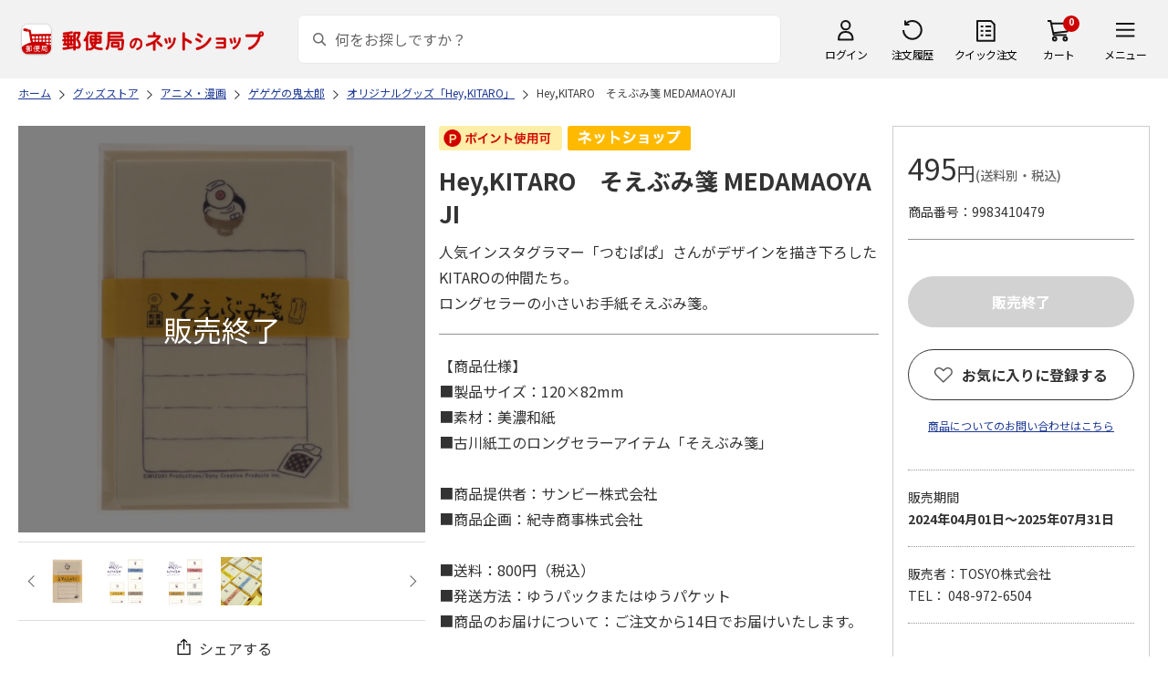

--- FILE ---
content_type: text/html; charset=shift_jis
request_url: https://www.shop.post.japanpost.jp/shop/g/gCS9983410479
body_size: 10698
content:
<!DOCTYPE html>
<html lang="ja" xml="ja" xmlns:og="http://ogp.me/ns#" xmlns:fb="http://ogp.me/ns/fb#">
<head>
<meta http-equiv="Content-Type" content="text/html; charset=Shift_JIS">
<title>Hey,KITARO　そえぶみ箋 MEDAMAOYAJI｜郵便局のネットショップ</title>
<link rel="canonical" href="https://www.shop.post.japanpost.jp/shop/g/gCS9983410479/">


<meta name="description" content="Hey,KITARO　そえぶみ箋 MEDAMAOYAJI">
<meta name="keywords" content="4580795300340,HEY,KITARO,MEDAMAOYAJI,オリジナルグッズ「HEY,KITARO」,グッズ系（フレーム切手含む）,ゲゲゲの鬼太郎,その他雑貨,つむぱぱ,鬼太郎,水木しげる,直契約,目玉おやじ,目玉の親父,目玉親父,通販,ギフト,郵便局">


	
			<meta http-equiv="content-style-type" content="text/css">
<link rel="stylesheet" href="https://fonts.googleapis.com/css2?family=Noto+Sans+JP:wght@100;200;300;400;500;600;700&family=Roboto:wght@100;300;400;500;700&display=swap">
<link rel="stylesheet" href="/lib/photoswipe/photoswipe.css?st=202601201315">
<link rel="stylesheet" href="/css/ui-lightness/jquery-ui-1.8.14.custom.css?st=202601201315" media="all">
<link rel="stylesheet" href="/css/site_base/base_01_reset.css?st=202601201315" media="all">
<link rel="stylesheet" href="/css/site_base/base_02_common.css?st=202601201315" media="all">
<link rel="stylesheet" href="/css/site_base/base_03_sidebox.css?st=202601201315" media="all">
<link rel="stylesheet" href="/css/site_base/base_04_goods.css?st=202601201315" media="all">
<link rel="stylesheet" href="/css/site_base/base_05_etc.css?st=202601201315" media="all">
<link rel="stylesheet" href="/css/site_base/base_06_customer.css?st=202601201315" media="all">
<link rel="stylesheet" href="/css/site_base/base_07_order.css?st=202601201315" media="all">
<link rel="stylesheet" href="/css/site_base/base_08_header.css?st=202601201315" media="all">
<link rel="stylesheet" href="/css/site_base/base_09_footer.css?st=202601201315" media="all">
<link rel="stylesheet" href="/css/site_base/base_10_append.css?st=202601201315" media="all">

<meta http-equiv="content-script-type" content="text/javascript">
<meta http-equiv="X-UA-Compatible" content="IE=edge,chrome=1">
<meta name="viewport" content="width=1600">
<script type="text/javascript" src="/js/jquery.js?st=202601201315"></script>
<script type="text/javascript" src="/js/jquery-ui.js?st=202601201315"></script>
<script type="text/javascript" src="/js/common.js?st=202601201315"></script>
<script type="text/javascript" src="/js/naviplus.js?st=202601201315" defer></script>
<script type="text/javascript" src="/js/jQueryAutoHeight_pc.js?st=202601201315"></script>
<script type="text/javascript" src="/lib/easypaginate.js?st=202601201315"></script>
<script type="text/javascript" src="/lib/easyPaginateDetail_option.js?st=202601201315"></script>
<script type="text/javascript" src="/lib/easyPaginate_option.js?st=202601201315"></script>
<script type="text/javascript" src="/lib/jquery.bxslider.v3.js?st=202601201315"></script>
<script type="text/javascript" src="/lib/jquery.bxslider_option.js?st=202601201315"></script>
<script type="text/javascript" src="/lib/loading.js?st=202601201315"></script>
<script type="text/javascript" src="/lib/jquery.bxslider.min.js?st=202601201315"></script>
<script type="text/javascript" src="/lib/photoswipe/photoswipe.min.js?st=202601201315"></script>
<script type="text/javascript" src="/lib/photoswipe/photoswipe-ui-default.min.js?st=202601201315"></script>
<script type="text/javascript" src="/lib/photoswipe/photswipe.set.js?st=202601201315"></script>

<!--[if IE 8]>
<script type="text/javascript" src="/lib/efo/pie_ie678.js?st=202601201315"></script>
<script type="text/javascript" src="/js/init_ie8.js?st=202601201315"></script>
<![endif]-->
<!--[if lt IE 9]>
<script type="text/javascript" src="http://html5shim.googlecode.com/svn/trunk/html5.js"></script>
<![endif]-->
<link rel="alternate" type="application/rss+xml" title="郵便局のネットショップ" href="/shop/topic/feed.rss">
<link rel="SHORTCUT ICON" href="/img/sys/favicon.ico">

<script type="text/javascript" src="/js/site_base/base_01_common.js?st=202601201315"></script>
<script type="text/javascript" src="/js/site_base/base_02_goods.js?st=202601201315"></script>
<script type="text/javascript" src="/js/site_base/base_03_customer.js?st=202601201315"></script>
<script type="text/javascript" src="/js/site_base/base_04_order.js?st=202601201315"></script>
<script type="text/javascript" src="/js/site_base/base_05_append.js?st=202601201315"></script>

<script type="text/javascript" src="/netshop/js/top_banner.js?st=202601201315"></script>
<script type="text/javascript" src="/netshop/js/detail.js?st=202601201315"></script>

<!-- <script type="text/javascript" src="/js/goods_ajax_cart.js?st=202601201315"></script> -->

<script type="text/javascript">
var crsirefo_jscart = "";
</script>

<script>
(function(d, t) {
  var g = d.createElement(t),
      s = d.getElementsByTagName(t)[0];
  g.async = true;
  g.src = 'https://apis.google.com/js/plusone.js';
  g.innerHTML = '{lang:"ja"}';
  s.parentNode.insertBefore(g, s);
})(document, 'script');
</script>




		

<script type="text/javascript" src="/js/goods_ajax_cart.js?st=202601201315"></script>

<!-- GUID -->
<script>
window.dataLayer = window.dataLayer || [];
function gtag(){dataLayer.push(arguments);}

dataLayer.push({
'guid': '00000000-0000-0000-0000-000000000000'
});
</script>


<!-- Google Tag Manager -->
<script>(function(w,d,s,l,i){w[l]=w[l]||[];w[l].push({'gtm.start':new Date().getTime(),event:'gtm.js'});var f=d.getElementsByTagName(s)[0],j=d.createElement(s),dl=l!='dataLayer'?'&l='+l:'';j.async=true;j.src='https://www.googletagmanager.com/gtm.js?id='+i+dl;f.parentNode.insertBefore(j,f);})(window,document,'script','dataLayer','GTM-K5CFMKB');</script>
<!-- End Google Tag Manager -->

<meta property="og:title" content="Hey,KITARO　そえぶみ箋 MEDAMAOYAJI">

<meta property="og:url" content="https://www.shop.post.japanpost.jp/shop/g/gCS9983410479/">
<meta property="og:image" content="https://d1bdgtbdniw5kz.cloudfront.net/img/goods/L/CS9983410479.jpg">
<meta property="og:site_name" content="郵便局のネットショップ">
<meta property="og:type" content="website">
<meta property="fb:admins" content="1475557956104693">

<meta property="og:locale" content="ja_JP">



<script type="text/javascript" src="/js/ppz_rid.js?st=202601201315"></script>
<script type="text/javascript" src="/js/ppz_recommend_draw.js?st=202601201315"></script>


</head>
<body 

		


	class="page-goods liquid"
		

>

    <script src="https://cdn.actagtracker.jp/ac-tag.js"></script>
<script>
  var recommend_customer_id = '';
  var tagTypePageView = 'page_view';
  var tagParamsPageView = {
    measure_account_id: 53012,
    customer_id: '',
    item_id: 'CS9983410479',
  };
  sendAcTag(tagTypePageView, tagParamsPageView);
</script>
<script src="https://cdn.actagtracker.jp/ac-recommend.js"></script>


<!-- Google Tag Manager (noscript) -->
<noscript><iframe src="https://www.googletagmanager.com/ns.html?id=GTM-K5CFMKB"
height="0" width="0" style="display:none;visibility:hidden"></iframe></noscript>
<!-- End Google Tag Manager (noscript) -->

<div id="fb-root"></div>
<script>(function(d, s, id) {
  var js, fjs = d.getElementsByTagName(s)[0];
  if (d.getElementById(id)) return;
  js = d.createElement(s); js.id = id;
  js.src = "//connect.facebook.net/ja_JP/sdk.js#xfbml=1&version=v2.5";
  fjs.parentNode.insertBefore(js, fjs);
}(document, 'script', 'facebook-jssdk'));
</script>


	
		<div class="wrapper_">
	




	
	
		<div id="header02">
  <div id="header_top">
    <p id="sitelogo">
      <a href="/">
        <img src="/img/usr/common/header/site_logo.png" alt="郵便局" border="0">
      </a>
    </p>
    <form action="/shop/goods/search.aspx" method="get" name="frmSearch">
      <div class="box_search_">
        <div class="search_input_">
          <input type="hidden" name="search" value="x" />
          <input type="image" id="search_btn" src="/img/usr/common/header/icon_search.png" alt="検索" name="image" tabindex="1">
          <input name="keyword" type="text" class="keyword_" id="keyword" tabindex="1" placeholder="何をお探しですか？" maxlength="100" onfocus="javascript: cText(this)" onblur="javascript: sText(this)" style="color:#666" autocomplete="off">
          <input type="hidden" name="image" value="">
          <span class="search_wrap_deletebtn"></span>
        </div>
        <div class="search_panel_">
        </div>
      </div>
    </form>
    <ul class="header_menu_">
      <li class="mypage_">
        <a href="/shop/customer/menu.aspx">ログイン</a>
        <div class="header_menu_panel_">
          <a href="/shop/customer/menu.aspx" class="btn_login_">ログイン</a>
          <a href="/shop/customer/entry.aspx" class="link_entry_">アカウント作成</a>
        </div>
      </li>
      <li class="history_"><a href="/shop/customer/history.aspx">注文履歴</a></li>
      <li class="quickorder_"><a href="/shop/quickorder/quickorder.aspx">クイック注文</a></li>
      <li class="cart_">
        <div class="cart_items_">0</div>
        <div class="cart_box_"><a href="/shop/cart/cart.aspx" class="cart_">カート</a></div>
        <script type="text/javascript" src="/js/goods_cartlist.js?st=202601201315"></script>
      </li>
      <li class="nav_">
        <span>メニュー</span>
        <div class="header_nav_panel_">
          <div class="header_nav_line_">
            <div class="header_nav_box_">
              <div class="headline_">商品を探す</div>
              <ul>
                <li><a href="/shop/genre/speciallist.aspx">すべての特集から探す</a></li>
                <li><a href="/shop/pages/recommend_3.aspx">ランキングから探す</a></li>
              </ul>
            </div>
            <div class="header_nav_box_">
              <ul>
                <li><a href="/shop/pages/gift.aspx">ギフトを探す</a></li>
                <li><a href="/shop/pages/shokuhinstore.aspx">食品・グルメを探す</a></li>
                <li><a href="/shop/pages/goodsstore.aspx">キャラクター商品を探す</a></li>
                <li><a href="/shop/pages/kitte_hagakistore.aspx">切手・はがきを探す</a></li>
              </ul>
            </div>
          </div>
          <div class="header_nav_line_">
            <div class="header_nav_box_">
              <div class="headline_">ニュース</div>
              <ul>
                <li><a href="/shop/topic/topicdetaillist.aspx">お知らせ一覧</a></li>
              </ul>
            </div>
            <div class="header_nav_box_">
              <div class="headline_">アカウント管理</div>
              <ul>
                <li><a href="/shop/cart/cart.aspx">買い物カゴ</a></li>
                <li><a href="/shop/customer/menu.aspx">マイページ</a></li>
                <li><a href="/shop/customer/history.aspx">注文履歴</a></li>
                <li><a href="/shop/customer/custdestlist.aspx">アドレス帳の確認</a></li>
              </ul>
            </div>
          </div>
          <div class="header_nav_line_">
            <div class="header_nav_box_">
              <div class="headline_">ヘルプ・ガイド</div>
              <ul>
                <li><a href="/shop/pages/faq.aspx">よくある質問</a></li>
                <li><a href="/shop/pages/guide.aspx">はじめての方へ（ご利用ガイド）</a></li>
                <li><a href="https://www.jp-ts.jp/Content/contacts/index.html">ネットショップへの出品希望</a></li>
              </ul>
            </div>
            <div class="header_nav_box_">
              <div class="contact_">
                <a href="/shop/contact/contact.aspx">お問い合わせ</a>
              </div>
            </div>
          </div>
        </div>
      </li>
    </ul>
  </div>
  <!-- #header_top -->
</div>
<!-- #header02 -->
	
	


<link rel="stylesheet" href="/css/site_page/page_goodsdetail.css?st=202601201315">
<script type="text/javascript" src="/js/site_page/page_goodsdetail.js?st=202601201315"></script>
<div class="container_">
<div class="contents_">

<div class="mainframe_">

<script type="text/javascript" src="/js/related-words.js?st=202601201315"></script>

<style>
.block-goods-hashtagarea {
    display: flex;
    flex-wrap: wrap;
    padding: 10px 0 10px;
}
.block-goods-hashtagarea a {
    display: inline-block;
    padding: 5px 8px;
    margin: 0 10px 10px 0;
    background: #eee;
    /* background: #fff; */
    font-size: 12px;
    border-radius: 3px;
}
</style>
<script>
      function sizeChange(obj){
          var val = obj.options[obj.selectedIndex].value;
          if( val != "" )
              location.href = val;
    };
    
    document.addEventListener("DOMContentLoaded", function() {
        if('ontouchend' in document){
            document.getElementsByClassName("gallery_box")[0].style.display ="none";
            document.getElementsByClassName("gallery_box")[1].style.display ="";
        };
    });
    
</script>
<div class="success-msg">クリップボードにコピーしました</div>
<script type="text/javascript">
  function copyFixedText(url) {
    const text = url;
    const tempTextArea = document.createElement("textarea");
    tempTextArea.value = text;
    document.body.appendChild(tempTextArea);
    tempTextArea.select();
    document.execCommand("copy");
    document.body.removeChild(tempTextArea);
  }
</script>

<div class="navitopicpath_">
<ul id="bread-crumb-list" itemscope itemtype="https://schema.org/BreadcrumbList">
  <li itemprop="itemListElement" itemscope itemtype="https://schema.org/ListItem">
    <a href="https://www.shop.post.japanpost.jp/shop/" itemprop="item" class="topicpath_home_">
      <span itemprop="name">ホーム</span>
    </a>
    <meta itemprop="position" content="1" />
  </li>
  <li itemprop="itemListElement" itemscope itemtype="https://schema.org/ListItem">
    <a href="/shop/r/r05/" itemprop="item">
      <span itemprop="name">グッズストア</span>
		</a><meta itemprop="position" content="2">
  </li>
  <li itemprop="itemListElement" itemscope itemtype="https://schema.org/ListItem">
    <a href="/shop/r/r0530/" itemprop="item">
      <span itemprop="name">アニメ・漫画</span>
		</a><meta itemprop="position" content="3">
  </li>
  <li itemprop="itemListElement" itemscope itemtype="https://schema.org/ListItem">
    <a href="/shop/r/r053016/" itemprop="item">
      <span itemprop="name">ゲゲゲの鬼太郎</span>
		</a><meta itemprop="position" content="4">
  </li>
  <li itemprop="itemListElement" itemscope itemtype="https://schema.org/ListItem">
    <a href="/shop/r/r05301604/" itemprop="item">
      <span itemprop="name">オリジナルグッズ「Hey,KITARO」</span>
		</a><meta itemprop="position" content="5">
  </li>


  <li itemprop="itemListElement" itemscope itemtype="https://schema.org/ListItem">
    <a href="/shop/g/gCS9983410479/" itemprop="item">
      <span itemprop="name">Hey,KITARO　そえぶみ箋 MEDAMAOYAJI</span>
    </a>
    <meta itemprop="position" content="6">
  </li>

</ul>

</div>


<p class="message_"></p>


<input type="hidden" value="" id="hidden_variation_group">
<input type="hidden" value="0" id="variation_design_type">
<input type="hidden" value="CS9983410479" id="hidden_goods">
<div class="goodsproductdetail_">
  <div class="goodsimg_ goodsdetail_leftbox_" id="gallery">
    <div class="gallery_box">
      
      <div class="etc_goodsimg_">
        <div class="etc_goodsimg_line_">
      
          
          <div class="etc_goodsimg_item_ js-lightbox-gallery-info">
            <a href="https://d1bdgtbdniw5kz.cloudfront.net/img/goods/L/CS9983410479.jpg" class="info" name="CS9983410479" title="Hey,KITARO　そえぶみ箋 MEDAMAOYAJI" rel="lightbox" data-lightbox="goods-image-set">
              <img src="https://d1bdgtbdniw5kz.cloudfront.net/img/goods/L/CS9983410479.jpg" alt="Hey,KITARO　そえぶみ箋 MEDAMAOYAJI">
            </a>
          </div>
          
          
          <div class="etc_goodsimg_item_ js-lightbox-gallery-info">
            <a href="https://d1bdgtbdniw5kz.cloudfront.net/img/goods/1/CS9983410479.jpg" class="info" name="CS9983410479" title="Hey,KITARO　そえぶみ箋 MEDAMAOYAJI" rel="lightbox" data-lightbox="goods-image-set">
              <img src="https://d1bdgtbdniw5kz.cloudfront.net/img/goods/1/CS9983410479.jpg" alt="Hey,KITARO　そえぶみ箋 MEDAMAOYAJI">
            </a>
          </div>
          
          
          <div class="etc_goodsimg_item_ js-lightbox-gallery-info">
            <a href="https://d1bdgtbdniw5kz.cloudfront.net/img/goods/2/CS9983410479.jpg" class="info" name="CS9983410479" title="Hey,KITARO　そえぶみ箋 MEDAMAOYAJI" rel="lightbox" data-lightbox="goods-image-set">
              <img src="https://d1bdgtbdniw5kz.cloudfront.net/img/goods/2/CS9983410479.jpg" alt="Hey,KITARO　そえぶみ箋 MEDAMAOYAJI">
            </a>
          </div>
          
          
          <div class="etc_goodsimg_item_ js-lightbox-gallery-info">
            <a href="https://d1bdgtbdniw5kz.cloudfront.net/img/goods/3/CS9983410479.jpg" class="info" name="CS9983410479" title="Hey,KITARO　そえぶみ箋 MEDAMAOYAJI" rel="lightbox" data-lightbox="goods-image-set">
              <img src="https://d1bdgtbdniw5kz.cloudfront.net/img/goods/3/CS9983410479.jpg" alt="Hey,KITARO　そえぶみ箋 MEDAMAOYAJI">
            </a>
          </div>
          
          
          
          
          
        
        </div>
      </div>
      

      
      <div class="img_L_ after_sales_">
        <span class="goods_img_">
        <img src="https://d1bdgtbdniw5kz.cloudfront.net/img/goods/L/CS9983410479.jpg" alt="Hey,KITARO　そえぶみ箋 MEDAMAOYAJI" class="src_l_">
        </span>
        <div id="jsZoomLens"></div>
      </div>
      <div id="jsZoomArea"><img src="https://d1bdgtbdniw5kz.cloudfront.net/img/goods/L/CS9983410479.jpg" alt="Hey,KITARO　そえぶみ箋 MEDAMAOYAJI"></div>
      
    </div>

    
    <div class="gallery_box" id="tb" style="display: none;">
      
      <div class="etc_goodsimg_">
        <div class="etc_goodsimg_line_ my-gallery">
      
          
          <figure class="etc_goodsimg_item_">
            <a href="https://d1bdgtbdniw5kz.cloudfront.net/img/goods/L/CS9983410479.jpg" data-size="420x420">
              <img src="https://d1bdgtbdniw5kz.cloudfront.net/img/goods/L/CS9983410479.jpg" alt="Hey,KITARO　そえぶみ箋 MEDAMAOYAJI">
            </a>
          </figure>
          
          
          <figure class="etc_goodsimg_item_">
            <a href="https://d1bdgtbdniw5kz.cloudfront.net/img/goods/1/CS9983410479.jpg" data-size="420x420">
              <img src="https://d1bdgtbdniw5kz.cloudfront.net/img/goods/1/CS9983410479.jpg" alt="Hey,KITARO　そえぶみ箋 MEDAMAOYAJI">
            </a>
          </figure>
          
          
          <figure class="etc_goodsimg_item_">
            <a href="https://d1bdgtbdniw5kz.cloudfront.net/img/goods/2/CS9983410479.jpg" data-size="420x420">
              <img src="https://d1bdgtbdniw5kz.cloudfront.net/img/goods/2/CS9983410479.jpg" alt="Hey,KITARO　そえぶみ箋 MEDAMAOYAJI">
            </a>
          </figure>
          
          
          <figure class="etc_goodsimg_item_">
            <a href="https://d1bdgtbdniw5kz.cloudfront.net/img/goods/3/CS9983410479.jpg" data-size="420x420">
              <img src="https://d1bdgtbdniw5kz.cloudfront.net/img/goods/3/CS9983410479.jpg" alt="Hey,KITARO　そえぶみ箋 MEDAMAOYAJI">
            </a>
          </figure>
          
          
          
          
          
        
        </div>
      </div>
      

      
      <div class="img_L_ after_sales_">
        <span class="goods_img_">
          <img src="https://d1bdgtbdniw5kz.cloudfront.net/img/goods/L/CS9983410479.jpg" alt="Hey,KITARO　そえぶみ箋 MEDAMAOYAJI">
        </span>
      </div>
      

    </div>
    
    
    <div class="snsbox_">
    
      <div class="share_box_">
				<input type="image" id="webShareBottom" src="/img/usr/sp/share_icon_2.png?st=202601201315" title="シェアする" alt="シェアする">
				<span id="webShareTxt">シェアする</span>
			</div>
    </div>
    

<script type="text/javascript">
  const share_title = "この商品を共有する";
  const share_url = "https://www.shop.post.japanpost.jp/shop/g/gCS9983410479/";
  const shareButtonTop = document.getElementById('webShareTop');

  if (shareButtonTop) {
    shareButtonTop.addEventListener('click', async () => {
      if ('share' in navigator) {
        try {
          await navigator.share(
              {
                  title: share_title,
                  url: share_url,
              });
        } catch (error) {
          console.error(error);
        }
      } else {
          const url = share_url;
          copyFixedText(url);
          jQuery('.success-msg').fadeIn("slow", function () {
              jQuery(this).delay(2000).fadeOut("slow");
          });
      }
    });
  }

  const shareButtonBottom = document.getElementById('webShareBottom');
  if (shareButtonBottom) {
    shareButtonBottom.addEventListener('click', async () => {
      if ('share' in navigator) {
        try {
          await navigator.share(
              {
                  title: share_title,
                  url: share_url,
              });
        } catch (error) {
          console.error(error);
        }
      } else {
          const url = share_url;
          copyFixedText(url);
          jQuery('.success-msg').fadeIn("slow", function () {
              jQuery(this).delay(2000).fadeOut("slow");
          });
      }
    });
  }
  const shareButtonTxt = document.getElementById('webShareTxt');
  if (shareButtonTxt) {
    shareButtonTxt.addEventListener('click', async () => {
      if ('share' in navigator) {
        try {
          await navigator.share(
              {
                  title: share_title,
                  url: share_url,
              });
        } catch (error) {
          console.error(error);
        }
      } else {
          const url = share_url;
          copyFixedText(url);
          jQuery('.success-msg').fadeIn("slow", function () {
              jQuery(this).delay(2000).fadeOut("slow");
          });
      }
    });
  }

</script>

<div id="ppz_recommend23"></div>
<script>
  var acRecommend_23 = (()=>{
  var measure_account_id=  53012 ;
  var rid =  23 ;
  var customer_id= recommend_customer_id;
  var item_id = 'CS9983410479';
  var recommendProperties = {
    measure_account_id: measure_account_id,
    rid : rid,
    customer_id: customer_id,
    item_id : item_id ,
    obj_name: 'acRecommend_23'
  };
  return newAcRecommend(sendAcTag, recommendProperties);
})();

(()=>{
  var params = {
    num:  20 ,
    filter: {
      same_categories: ["cat01","cat02","cat03"],
      filter_values: [
      ]
    }
  };

  var targetId = 'ppz_recommend23';
  var drawFunc = recommend_draw03;
  var altHtml = ''
  acRecommend_23.fetchItems(params, targetId, drawFunc, altHtml);
})();
</script>

    
    
  </div>

  <div class="goods_spec_box goodsdetail_centerbox_">
		<div class="icon_ design_ico_wrap_">
			
			
			<img class="icon_use_point_" src="/img/icon/icon_point_available.png" alt="ポイント使用可">
			
			
			
			
			
			
      
      
			
			
			
			
			
			
			
			
			
			
			
			
      <img class="img_rulesicon1_" src="https://d1bdgtbdniw5kz.cloudfront.net/img/icon/00000001.png" alt="ネットショップ">
      
      
			
			
		</div>
	
    

    <h1 class="goods_name_">Hey,KITARO　そえぶみ箋 MEDAMAOYAJI</h1>
    <div class="goodsspec_">
      <div class="goodscomment1_">人気インスタグラマー「つむぱぱ」さんがデザインを描き下ろしたKITAROの仲間たち。<br>ロングセラーの小さいお手紙そえぶみ箋。</div>
      <div class="goodscomment2_">【商品仕様】<br>■製品サイズ：120×82mm<br>■素材：美濃和紙<br>■古川紙工のロングセラーアイテム「そえぶみ箋」<br><br>■商品提供者：サンビー株式会社<br>■商品企画：紀寺商事株式会社<br><br>■送料：800円（税込）<br>■発送方法：ゆうパックまたはゆうパケット<br>■商品のお届けについて：ご注文から14日でお届けいたします。<br><br>■同梱等：この商品は<a href="https://www.shop.post.japanpost.jp/shop/r/r05301604/">オリジナルグッズ「Hey,KITARO」の商品</a>と同梱可能です。<br>※11点以上ご購入希望の場合は、カート画面で「10+」を選択、必要数量を入力し「再計算」ボタンを押下してください。当画面での「カートに入れる」ボタン押下時の数量選択は1個で結構です。</div>
      <div class="caution_">
        
        <h3><span style="color:red;">※商品デザイン及び画像はイメージです。実際の商品とは異なる場合があります。<br>※本サイト画像を無断で使用・転載することを固く禁止します。</span><br><br><p>ご購入には、インターネット会員登録（無料）が必要になります。</p><div class="commentBtn-wrapper"><div><a class="commentBtn" href="/shop/customer/authmail.aspx">新規会員登録はこちら</a></div></div><style type="text/css">.commentBtn-wrapper{margin-top: 16px; text-align: center;}a.commentBtn{display: inline-block; width: 320px; font-size: 20px; margin-bottom: 8px; background-color: #fff; color: #cc0000; padding: 16px 0; text-align: center; text-decoration: none; border: solid 1px #cc0000; box-sizing: border-box; transition: all .2s;}a.commentBtn:hover{background-color: #cc0000; color: #fff; opacity: 1;} @media screen and (max-width: 414px) {  a.commentBtn{ width: 100%; font-size: 16px 0; padding: 16px 0;} }</style><br><br></p><br><p align="center"><a href="https://www.shop.post.japanpost.jp/shop/pages/goodsstore.aspx"><img src="/img/usr/catalog/goodsstore.jpg" alt="グッズストア" style="max-width: 100%;"></a><br></p><br><p></h3>
        
				
      </div>
    </div>
  </div>

  <div class="goods_price_box goodsdetail_rightbox_" id="cart-area">
	
      <div class="pricebox_">
        
				
				
        
        
					
						<p class="price_"> 495円<span class="tax_">(送料別・税込)</span></p>
					
        
			</div>
			
			
			
			
			
			
			<dl class="spec_goods_code_">
				<dt>商品番号</dt>
				<dd>9983410479</dd>
			</dl>
							
			
		
      
      <form name="frm" method="POST" action="/shop/cart/cart.aspx">
        <div class="select_box_wrap">

        
        </div>
      
       
         
      
      

			
				<div class="cartbox_">
					
						
							<input class="button_ large_button_ orange_button_ icon_cart btn_cart_l_ nocart_" type="submit" value="販売終了" disabled>
						
					
					
				</div>
				
      </form>
      
      
      <input type="hidden" id="js_crsirefo_hidden" name="js_crsirefo_hidden" value="a8e40c0121ff255166fe491d9ae7b6d44549929732ccc21fcbcbd029ad584575">

<div id="bookmark_" class="block-goods-favorite">


  <a class="block-goods-favorite--btn bookmark_btn js-animation-bookmark" href="https://www.shop.post.japanpost.jp/shop/customer/bookmark.aspx?goods=CS9983410479&crsirefo_hidden=a8e40c0121ff255166fe491d9ae7b6d44549929732ccc21fcbcbd029ad584575">お気に入りに登録する</a>

</div>

<script type="text/javascript" src="/lib/jquery-1.11.1.js?st=202601201315"></script>
<script type="text/javascript" src="/lib/jquery.balloon.js?st=202601201315"></script>
<script type="text/javascript">
	var jq1111 = jQuery.noConflict(true);
</script>
<script type="text/javascript" src="/js/ui.js?st=202601201315"></script>
<script type="text/javascript" src="/js/sys.js?st=202601201315"></script>
<script type="text/javascript" src="/js/tmpl.js?st=202601201315"></script>
<script type="text/javascript" src="/js/goods_ajax_bookmark.js?st=202601201315"></script>
      
<div id="cancel-modal" data-title="お気に入りの解除" style="display:none;">
  <div class="modal-body">
    <p>お気に入りを解除しますか？</p>
  </div>
  <div class="modal-footer">
    <input type="button" name="btncancel" class="btn btn-secondary" value="キャンセル">
    <a class="btn btn-primary block-goods-favorite-cancel--btn js-animation-bookmark js-modal-close">OK</a>
    <div class="bookmarkmodal-option">
      <a href="/shop/customer/bookmark.aspx" target="_blank">お気に入り一覧へ</a>
    </div>
  </div>
</div>

      

      <div id="contactbtn">
        <a href="https://www.shop.post.japanpost.jp/shop/contact/contact.aspx">商品についてのお問い合わせはこちら</a>
      </div>
      

      
      <div class="auttxt_">
        <ul>
          
          
          <li class="period_">
						販売期間
            <p class="date_">2024年04月01日～2025年07月31日</p>
          </li>
          
          
          <li class="seller_">
						<p class="name_">販売者：TOSYO株式会社</p>
						<p class="tel_">TEL： 048-972-6504</p>
					</li>
        </ul>
      </div>
      
      
      <div id="spec_delivery" class="specinfo_">
        <div class="h3_wrap">
          <h3>配送情報</h3>
        </div>
				
        <dl class="delivery_day_">
          <dt>配送期間</dt>
          
          <dd>2024年04月14日～2025年08月14日</dd>
          
          
        </dl>
				
        <div class="spec_delivery_icons_wrap_">
					
					<dl class="method_">
						<dt>配送方法</dt>
						<dd>
							<span class="yu_pack_">ゆうパック</span>
							
							
							
							
							
							
							
						</dd>
					</dl>
          
          
          
          
          
					<dl class="date_">
						<dt>お届け日</dt>
						<dd>指定不可</dd>
					</dl>
          
					<dl class="noshi_">
						<dt>のし</dt>
						<dd>対応不可</dd>
					</dl>
        </div>
      </div>
      <div id="spec_payment" class="specinfo_">
        <div class="h3_wrap">
          <h3>決済方法</h3>
          <p><a href="/shop/pages/legal.aspx#shiharai_title">詳細はこちら</a></p>
        </div>
        <p class="txt_">下記の決済方法がご利用頂けます。</p>
        <div class="spec_payment_icons_">
          
          <span class="ico_img_ ico-credit"><img src="/img/usr/icon/payment_credit.png" alt="クレジット"></span>
          
          
          
          
          <span class="ico_img_ ico-paidy"><img src="/img/usr/icon/payment_paidy.png" alt="あと払い（ペイディ）"></span>
          
          <span class="ico_img_ ico-paypay"><img src="/img/usr/icon/payment_paypay.png" alt="PayPay"></span>
          <span class="ico_img_ ico-aupay"><img src="/img/usr/icon/payment_aupay.png" alt="au PAY"></span>
          
          
          
        </div>
      </div>
  </div>
</div>
<div id="ppz_recommend24"></div>
<script>
var acRecommend_24 = (()=>{
  var measure_account_id=  53012 ;
  var rid =  24 ;
  var customer_id= recommend_customer_id;
  var item_id = 'CS9983410479';
  var recommendProperties = {
    measure_account_id: measure_account_id,
    rid : rid,
    customer_id: customer_id,
    item_id : item_id ,
    obj_name: 'acRecommend_24'
  };
  return newAcRecommend(sendAcTag, recommendProperties);
})();

(()=>{
  var params = {
    num:  20 ,
    filter: {
      filter_values: [
      ]
    }
  };

  var targetId = 'ppz_recommend24';
  var drawFunc = recommend_draw01;
  var altHtml = ''
  acRecommend_24.fetchItems(params, targetId, drawFunc, altHtml);
})();
</script>



 <style type="text/css">#about_payment .inner_ p{
        float: left;
    }
    #about_payment .inner_ p+p{
        margin-left: 20px;
    }
    #about_payment{
        padding-bottom: 15px;
    }
</style>
<div class="aboutinfo_" id="about_payment">
<h2>よくあるお問い合わせ</h2>

<div class="inner_ clearfix">
<p><a href="/shop/pages/legal.aspx#siharai" target="_blank">お支払い方法</a><img alt="別窓アイコン" src="/img/usr/common/icon_windowopen.png" /></p>

<p><a href="/shop/pages/order.aspx#chumon" target="_blank">注文のキャンセルについて</a><img alt="別窓アイコン" src="/img/usr/common/icon_windowopen.png" /></p>
</div>
</div>
<!-- #about_payment -->

<div class="aboutinfo_" id="about_mark">
<h2>&nbsp;</h2>

<div class="inner_">
<p>商品に「小麦」「そば」「卵」「乳」「落花生」「えび」「かに」「くるみ」のアレルギー特定8品目を含んでいる場合に品目名を表示します。</p>

<ul>
	<li>※エビ・カニを除く魚介類（これらの魚介類を原材料として製造された加工品も含む）は、漁獲漁法によりエビ・カニが混じっている場合があります。また、これらの魚介類は、エサとしてエビ・カニを食べている可能性があります。</li>
	<li>※商品写真はイメージです。</li>
	<li>※商品内容として記載されていない「小道具類」はお届けする商品に含まれておりません。</li>
	<li>※商品の色は、印刷の都合により、実際と異なる場合があります。</li>
</ul>
</div>
</div>
<!-- #about_mark -->






<link rel="stylesheet" href="/css/lightbox.css?st=202601201315" media="all">
<script type="text/javascript" src="/js/jquery-for-lightbox.js?st=202601201315"></script>
<script type="text/javascript" src="/js/lightbox.js?st=202601201315"></script>
<script type="text/javascript" src="/js/goods_zoomjs.js?st=202601201315"></script>



	<div class="navitopicpath_">
<ul id="bread-crumb-list" itemscope itemtype="https://schema.org/BreadcrumbList">
  <li itemprop="itemListElement" itemscope itemtype="https://schema.org/ListItem">
    <a href="https://www.shop.post.japanpost.jp/shop/" itemprop="item" class="topicpath_home_">
      <span itemprop="name">ホーム</span>
    </a>
    <meta itemprop="position" content="1" />
  </li>
  <li itemprop="itemListElement" itemscope itemtype="https://schema.org/ListItem">
    <a href="/shop/r/r05/" itemprop="item">
      <span itemprop="name">グッズストア</span>
		</a><meta itemprop="position" content="2">
  </li>
  <li itemprop="itemListElement" itemscope itemtype="https://schema.org/ListItem">
    <a href="/shop/r/r0530/" itemprop="item">
      <span itemprop="name">アニメ・漫画</span>
		</a><meta itemprop="position" content="3">
  </li>
  <li itemprop="itemListElement" itemscope itemtype="https://schema.org/ListItem">
    <a href="/shop/r/r053016/" itemprop="item">
      <span itemprop="name">ゲゲゲの鬼太郎</span>
		</a><meta itemprop="position" content="4">
  </li>
  <li itemprop="itemListElement" itemscope itemtype="https://schema.org/ListItem">
    <a href="/shop/r/r05301605/" itemprop="item">
      <span itemprop="name">Hey,KITARO　そえぶみ箋</span>
		</a><meta itemprop="position" content="5">
  </li>


  <li itemprop="itemListElement" itemscope itemtype="https://schema.org/ListItem">
    <a href="/shop/g/gCS9983410479/" itemprop="item">
      <span itemprop="name">Hey,KITARO　そえぶみ箋 MEDAMAOYAJI</span>
    </a>
    <meta itemprop="position" content="6">
  </li>

</ul>


<ul id="bread-crumb-list" itemscope itemtype="https://schema.org/BreadcrumbList">
  <li itemprop="itemListElement" itemscope itemtype="https://schema.org/ListItem">
    <a href="https://www.shop.post.japanpost.jp/shop/" itemprop="item" class="topicpath_home_">
      <span itemprop="name">ホーム</span>
    </a>
    <meta itemprop="position" content="1" />
  </li>
    <li itemprop="itemListElement" itemscope itemtype="https://schema.org/ListItem">
    <a href="/shop/c/c10/" itemprop="item">
      <span itemprop="name">ネットショップ</span>
		</a><meta itemprop="position" content="2">
  </li>
  <li itemprop="itemListElement" itemscope itemtype="https://schema.org/ListItem">
    <a href="/shop/c/c1012/" itemprop="item">
      <span itemprop="name">雑貨・日用品</span>
		</a><meta itemprop="position" content="3">
  </li>
  <li itemprop="itemListElement" itemscope itemtype="https://schema.org/ListItem">
    <a href="/shop/c/c101299/" itemprop="item">
      <span itemprop="name">その他雑貨</span>
		</a><meta itemprop="position" content="4">
  </li>
  <li itemprop="itemListElement" itemscope itemtype="https://schema.org/ListItem">
    <a href="/shop/c/c10129998/" itemprop="item">
      <span itemprop="name">その他雑貨</span>
		</a><meta itemprop="position" content="5">
  </li>


  <li itemprop="itemListElement" itemscope itemtype="https://schema.org/ListItem">
    <a href="/shop/g/gCS9983410479/" itemprop="item">
      <span itemprop="name">Hey,KITARO　そえぶみ箋 MEDAMAOYAJI</span>
    </a>
    <meta itemprop="position" content="5">
  </li>

</ul>

</div>


<style>#footer .change_mode_{display: block !important;}</style>


</div>


<div class="leftmenuframe_">




	<div class="sidemenu_box">
  <p class="sidemenu_title small">カタログ・チラシの商品番号から</p>
  <div class="img">
    <a href="/shop/quickorder/quickorder.aspx"><img src="/img/usr/banner/catalogorder.png" alt="クイック注文"></a>
  </div>
</div>
	


	<div class="sidemenu_box side2">
	<p class="sidemenu_title">ショップ</p>
	<ul class="sidemenu_txt">
		<li><a href="/shop/pages/gift.aspx">ギフトストア</a></li>
		<li><a href="/shop/pages/kitte_hagakistore.aspx">切手・はがきストア</a></li>
		<!--<li><a href="/shop/pages/sports_outdoor.aspx">スポーツストア</a></li>-->
		<li><a href="/shop/pages/goodsstore.aspx">グッズストア</a></li>
	</ul>
</div>
<!--<div class="sidemenu_box side2">
	<p class="sidemenu_title">SNS</p>
	<div class="img">
		<a href="https://www.facebook.com/postnetshop" target="_blank">
			<img src="/img/usr/banner/bnr_facebook.png" alt="Facebook">
		</a>
	</div>
	<p class="sidemenu_title">読み物</p>
	<ul class="sidemenu_txt">
		<li>
			<a href="/shop/pages/fbfurusato.aspx">店長ちえのふるさとめぐり</a>
		</li>
		<li>
			<a href="https://furusatomeihin.jp">ふるさと名品オブザイヤー</a>
		</li>
	</ul>
</div>
<div class="sidemenu_box side2">
	<a href="https://print.shop.post.japanpost.jp/" target="_blank">
		<img src="/img/usr/banner/bnr_print.png" alt="年賀状・名刺印刷　郵便局の総合印刷サービス">
	</a>
</div>-->




</div>

</div>
<div class="rightmenuframe_">


</div>
</div>



<div id="footerouter">




	
		
			<div id="footerouter"> 
    <div id="footer_mid02">
      <div class="footerinner_">
        <div class="footer_links_">
          <div class="footer_link01_">
            <div class="headline_">郵便局のネットショップの特集・イベント</div>
            <ul>
              <li><a href="/shop/pages/mother.aspx">母の日</a></li>
              <li><a href="/shop/pages/children.aspx">こどもの日</a></li>
              <li><a href="/shop/pages/father.aspx">父の日</a></li>
              <li><a href="/shop/pages/ochugen.aspx">お中元</a></li>
              <li><a href="/shop/pages/keirou.aspx">敬老の日</a></li>
              <li><a href="/shop/pages/oseibo.aspx">お歳暮</a></li>
              <li><a href="/shop/pages/osechi.aspx">おせち</a></li>
              <li><a href="/shop/pages/christmas.aspx">クリスマス</a></li>
              <li><a href="/shop/pages/valentine.aspx">バレンタイン</a></li>
              <li><a href="/shop/pages/whiteday.aspx">ホワイトデー</a></li>
            </ul>
          </div>
          <div class="footer_link01_">
            <div class="headline_">ストアから探す</div>
            <ul>
              <li><a href="/shop/pages/kitte_hagakistore.aspx">切手・はがきストア</a></li>
              <li><a href="/shop/pages/gift.aspx">ギフトストア</a></li>
              <li><a href="/shop/pages/shokuhinstore.aspx">食品・グルメストア</a></li>
              <li><a href="/shop/pages/goodsstore.aspx">グッズストア</a></li>
              <!--<li><a href="/shop/pages/drugstore.aspx">ドラックストア</a></li>-->
              <li><a href="/shop/pages/social-gift.aspx">ソーシャルギフトストア</a></li>
              <!--<li><a href="/shop/pages/sports_outdoor.aspx">スポーツストア</a></li>-->
            </ul>
          </div>
        </div>
      </div>
    </div>
    <div id="footer_mid">
      <div class="footerinner_">
        <div class="footer_links_">
          <div class="footer_link01_">
            <div class="headline_">カテゴリから探す</div>
            <ul>
              <li><a href="/shop/c/c30/">切手・はがき</a></li>
              <li><a href="/shop/c/c1001/">海鮮お取り寄せ</a></li>
              <li><a href="/shop/c/c1002/">肉お取り寄せ</a></li>
              <li><a href="/shop/c/c1004/">果物・野菜等</a></li>
              <li><a href="/shop/c/c1003/">乳製品</a></li>
              <li><a href="/shop/c/c1005/">梅干し・惣菜・カレー</a></li>
              <li><a href="/shop/c/c1006/">ジャム・はちみつ</a></li>
              <li><a href="/shop/c/c1009/">調味料・ドレッシング</a></li>
              <li><a href="/shop/c/c1007/">ドリンク</a></li>
              <li><a href="/shop/c/c1011/">お酒</a></li>
              <li><a href="/shop/c/c1008/">めん類</a></li>
              <li><a href="/shop/c/c1012/">雑貨・日用品</a></li>
              <li><a href="/shop/c/c1010/">スイーツ</a></li>
              <li><a href="/shop/c/c1013/">フラワーギフト</a></li>
              <li><a href="/shop/c/c1014/">書籍・カタログギフト</a></li>
            </ul>
          </div>
          <div class="footer_link02_">
            <ul>
              <li><a href="/shop/pages/guide.aspx">ご利用ガイド</a></li>
              <li><a href="/shop/pages/faq.aspx">よくあるご質問</a></li>
              <li><a href="/shop/contact/contact.aspx">お問い合わせ</a></li>
            </ul>
            <ul>
              <li><a href="/shop/pages/terms.aspx">利用規約</a></li>
              <li><a href="/shop/pages/operators.aspx">サイト運営会社について</a></li>
              <li><a href="/shop/pages/legal.aspx">特定商取引法に基づく表記について</a></li>
              <li><a href="/shop/pages/policy.aspx">プライバシーポリシー</a></li>
              <li><a href="https://www.jp-ts.jp/Content/contacts/index.html" target="_blank">商品のご提案はこちら</a></li>
            </ul>
          </div>
        </div>
        <div class="footer_info_">
          <div class="sns_area_">
            <div class="ttl_">SNSでお得な情報発信中</div>
            <ul>
              <li><a href="https://twitter.com/japanpost_shop" target="_blank"><img src="/img/icon/icon_x.png" alt="X"></a></li>
              <li><a href="https://www.facebook.com/postnetshop/" target="_blank"><img src="/img/icon/icon_facebook.png" alt="facebook"></a></li>
              <li><a href="https://www.instagram.com/japanpost_shop_official/" target="_blank"><img src="/img/usr/common/icon_insta.png" alt="instagram"></a></li>
<li><a href="https://lin.ee/QO2UfSL" target="_blank"><img src="/img/icon/icon_line.png" alt="LINE"></a></li>
            </ul>
          </div>
        </div>
      </div>
    </div>
    <!-- #footer_mid -->
    <div id="footer">
      <div id="footer_btm">
        <div class="footerinner_">
          <p class="footer_logo_"><img src="/img/usr/common/footer/logo.gif" alt="JP 日本郵政グループ" title="JP 日本郵政グループ" width="104" height="11"></p>
          <p class="footer_copy_"><img src="/img/usr/common/footer/copyright.gif" alt="Copyright (c) JAPAN POST Co.,Ltd. All Rights Reserved." title="Copyright (c) JAPAN POST Co.,Ltd. All Rights Reserved." width="257" height="10"></p>
        </div>
      </div>
    </div>
    <!-- #footer_btm -->
    <div class="footer_printImg_"><img src="/img/usr/common/footer/print_footer.gif" alt="【画像】印刷用のフッター画像です" title="【画像】印刷用のフッター画像です" width="768" height="26"></div>
    <div id="pagetop" style="display: block;">ページの先頭へ戻る</div>
    <!-- DuraSite Analyzer --> 
    <script type="text/javascript">
      var ala_noCacheParam=Math.random()*10000000000;
      var ala_protocol = location.protocol;
      if (ala_protocol != 'https:'){
       ala_protocol = "http:";
      }
      document.write("<script src=\""+ala_protocol+"//ala.durasite.net/shop-japanpost.js?cid=88&ord="+ala_noCacheParam+"\" type=\"text/javascript\"></scr"+"ipt>");
    </script><script src="https://ala.durasite.net/shop-japanpost.js?cid=88&amp;ord=1269541665.9434433" type="text/javascript"></script> 
    <script type="text/javascript" src="/img/usr/banner/pop/pop.js"></script>
    <link rel="stylesheet" type="text/css" href="/img/usr/banner/pop/pop.css">
    <div id="GO_Pop_Frame">
      <ul class="go-pop-list">
        
      </ul>
    </div>
  </div>
		
	

</div>
</div>
<!--
<script type="text/javascript">
  (function () {
    var tagjs = document.createElement("script");
    var s = document.getElementsByTagName("script")[0];
    tagjs.async = true;
    tagjs.src = "//s.yjtag.jp/tag.js#site=6q9GBzF";
    s.parentNode.insertBefore(tagjs, s);
  }());
</script>
<noscript>
  <iframe src="//b.yjtag.jp/iframe?c=6q9GBzF" width="1" height="1" frameborder="0" scrolling="no" marginheight="0" marginwidth="0"></iframe>
</noscript>
-->
<script src="https://japanpost-f-s.snva.jp/~japanpost/?action=template&name=suggest_v3_tags&out=html_append"></script>
  <script type="text/javascript">
  (function() {
    var s = document.createElement('script');
    s.type = 'text/javascript';
    s.async = true;
    s.src = "https://bvr.ast.snva.jp/beaver.js?serial=f063a45c-73f9-4b65-99eb-1292a693166b";
    var x = document.getElementsByTagName('script')[0];
    x.parentNode.insertBefore(s, x);
  })();
  var _sna_dam = _sna_dam || [];
</script>

<input type="hidden" id="js_category" value="0">


  
</body>
</html>

